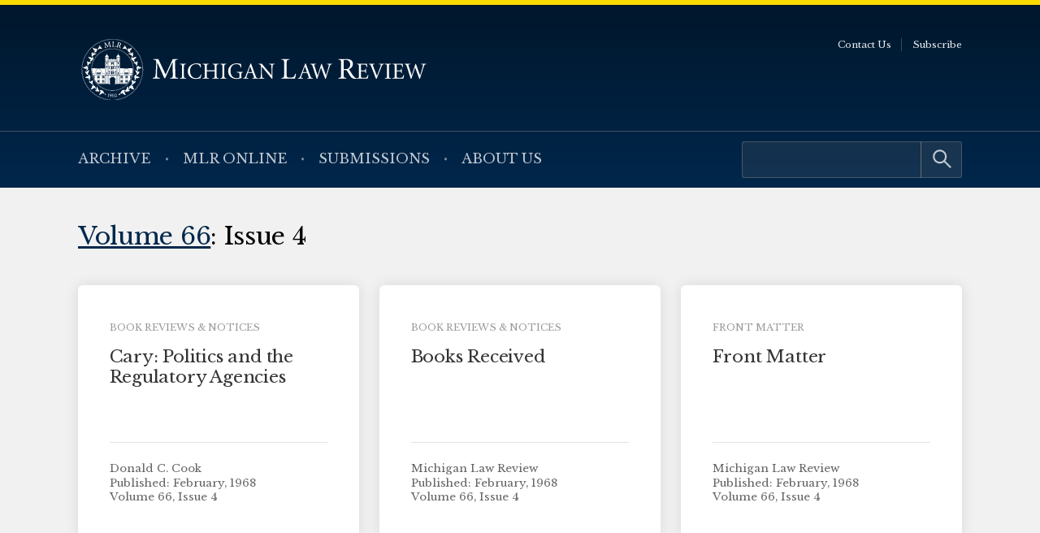

--- FILE ---
content_type: text/html; charset=UTF-8
request_url: https://michiganlawreview.org/volume/vol66-iss4/page/2/
body_size: 4235
content:
<!doctype html> <!--[if lt IE 9]><html class="no-js no-svg ie lt-ie9 lt-ie8 lt-ie7" lang="en-US"> <![endif]--> <!--[if IE 9]><html class="no-js no-svg ie ie9 lt-ie9 lt-ie8" lang="en-US"> <![endif]--> <!--[if gt IE 9]><!--><html class="no-js no-svg" lang="en-US"> <!--<![endif]--><head> <script type="text/javascript">(function(H){H.className=H.className.replace(/\bno-js\b/,'js')})(document.documentElement)</script> <meta charset="" /><meta name="description" content=""><meta name="viewport" content="width=device-width, initial-scale=1"><meta http-equiv="Content-Type" content="text/html; charset=UTF-8" /><meta http-equiv="X-UA-Compatible" content="IE=edge"><meta http-equiv="cleartype" content="on" /><link rel="apple-touch-icon" sizes="180x180" href="/wp-content/themes/mlr/assets/favicons/apple-touch-icon.png"><link rel="icon" type="image/png" sizes="32x32" href="/wp-content/themes/mlr/assets/favicons/favicon-32x32.png"><link rel="icon" type="image/png" sizes="16x16" href="/wp-content/themes/mlr/assets/favicons/favicon-16x16.png"><link rel="manifest" href="/wp-content/themes/mlr/assets/favicons/site.webmanifest"><link rel="mask-icon" href="/wp-content/themes/mlr/assets/favicons/safari-pinned-tab.svg" color="#042440"><link rel="shortcut icon" href="/wp-content/themes/mlr/assets/favicons/favicon.ico"><meta name="msapplication-TileColor" content="#042440"><meta name="msapplication-config" content="/wp-content/themes/mlr/assets/favicons/browserconfig.xml"><link rel="author" href="https://michiganlawreview.org/wp-content/themes/mlr/humans.txt" /><link rel="pingback" href="" /><link rel="profile" href="http://gmpg.org/xfn/11">  <script>(function(w,d,s,l,i){w[l]=w[l]||[];w[l].push({'gtm.start':
                    new Date().getTime(),event:'gtm.js'});var f=d.getElementsByTagName(s)[0],
                j=d.createElement(s),dl=l!='dataLayer'?'&l='+l:'';j.async=true;j.src=
                'https://www.googletagmanager.com/gtm.js?id='+i+dl;f.parentNode.insertBefore(j,f);
            })(window,document,'script','dataLayer','GTM-54WPQMS');</script> <meta name='robots' content='index, follow, max-image-preview:large, max-snippet:-1, max-video-preview:-1' /><link media="all" href="https://michiganlawreview.org/wp-content/cache/autoptimize/3/css/autoptimize_c17adca8e1f8ca9e6bba19214ea85586.css" rel="stylesheet"><style media="print">/*# sourceMappingURL=print.css.map */</style><title>Issue 4 Archives - Page 2 of 2 - Michigan Law Review</title><link rel="canonical" href="https://michiganlawreview.org/volume/vol66-iss4/page/2/" /><link rel="prev" href="https://michiganlawreview.org/volume/vol66-iss4/" /><meta property="og:locale" content="en_US" /><meta property="og:type" content="article" /><meta property="og:title" content="Issue 4 Archives - Page 2 of 2 - Michigan Law Review" /><meta property="og:url" content="https://michiganlawreview.org/volume/vol66-iss4/" /><meta property="og:site_name" content="Michigan Law Review" /><meta property="og:image" content="https://michiganlawreview.org/wp-content/uploads/sites/3/2022/01/media-card.jpg" /><meta property="og:image:width" content="1200" /><meta property="og:image:height" content="630" /><meta property="og:image:type" content="image/jpeg" /><meta name="twitter:card" content="summary_large_image" /> <script type="application/ld+json" class="yoast-schema-graph">{"@context":"https://schema.org","@graph":[{"@type":"CollectionPage","@id":"https://michiganlawreview.org/volume/vol66-iss4/","url":"https://michiganlawreview.org/volume/vol66-iss4/page/2/","name":"Issue 4 Archives - Page 2 of 2 - Michigan Law Review","isPartOf":{"@id":"https://michiganlawreview.org/#website"},"breadcrumb":{"@id":"https://michiganlawreview.org/volume/vol66-iss4/page/2/#breadcrumb"},"inLanguage":"en-US"},{"@type":"BreadcrumbList","@id":"https://michiganlawreview.org/volume/vol66-iss4/page/2/#breadcrumb","itemListElement":[{"@type":"ListItem","position":1,"name":"Home","item":"https://michiganlawreview.org/"},{"@type":"ListItem","position":2,"name":"Volume 66","item":"https://michiganlawreview.org/volume/vol66/"},{"@type":"ListItem","position":3,"name":"Issue 4"}]},{"@type":"WebSite","@id":"https://michiganlawreview.org/#website","url":"https://michiganlawreview.org/","name":"Michigan Law Review","description":"","publisher":{"@id":"https://michiganlawreview.org/#organization"},"potentialAction":[{"@type":"SearchAction","target":{"@type":"EntryPoint","urlTemplate":"https://michiganlawreview.org/?s={search_term_string}"},"query-input":{"@type":"PropertyValueSpecification","valueRequired":true,"valueName":"search_term_string"}}],"inLanguage":"en-US"},{"@type":"Organization","@id":"https://michiganlawreview.org/#organization","name":"Michigan Law Review","url":"https://michiganlawreview.org/","logo":{"@type":"ImageObject","inLanguage":"en-US","@id":"https://michiganlawreview.org/#/schema/logo/image/","url":"https://michiganlawreview.org/wp-content/uploads/sites/3/2022/01/media-card.jpg","contentUrl":"https://michiganlawreview.org/wp-content/uploads/sites/3/2022/01/media-card.jpg","width":1200,"height":630,"caption":"Michigan Law Review"},"image":{"@id":"https://michiganlawreview.org/#/schema/logo/image/"}}]}</script> <link rel="alternate" type="application/rss+xml" title="Michigan Law Review &raquo; Issue 4 Volume Feed" href="https://michiganlawreview.org/volume/vol66-iss4/feed/" /> <script type="text/javascript" src="https://michiganlawreview.org/wp-includes/js/jquery/jquery.min.js?ver=3.7.1" id="jquery-core-js"></script> <link rel="https://api.w.org/" href="https://michiganlawreview.org/wp-json/" /><link rel="alternate" title="JSON" type="application/json" href="https://michiganlawreview.org/wp-json/wp/v2/volumes/260" /><link rel="EditURI" type="application/rsd+xml" title="RSD" href="https://michiganlawreview.org/xmlrpc.php?rsd" /></head><body class="archive paged tax-volumes term-vol66-iss4 term-260 wp-custom-logo wp-embed-responsive paged-2 wp-theme-umls-journals wp-child-theme-mlr"> <noscript><iframe src="https://www.googletagmanager.com/ns.html?id=GTM-54WPQMS"
 height="0" width="0" style="display:none;visibility:hidden"></iframe></noscript><header class="pageHeader"><div class="wrap"><div class="pageHeader__wrapInner"><div class="pageHeader__branding"> <a href="https://michiganlawreview.org/" class="custom-logo-link" rel="home"><img width="666" height="116" src="https://michiganlawreview.org/wp-content/uploads/sites/3/2022/01/logo-mlr2.svg" class="custom-logo" alt="Michigan Law Review" decoding="async" fetchpriority="high" /></a></div><div class="pageHeader__actions"> <a href="#main-content" class="visually-hidden focusable">Skip to main content</a> <button class="hamburger hamburger--boring pageHeader__button pageHeader__button--menu" type="button" aria-controls="pageHeader__navContainer" aria-expanded="false" aria-label="Toggle navigation" title="Toggle navigation"> <span class="hamburger-box"> <span class="hamburger-inner"></span> </span> </button></div></div></div><div class="pageHeader__navContainer" id="pageHeader__navContainer"><nav class="primaryNav"><div class="wrap"><div class="primaryNav__flexContainer"><div class="primaryNav__searchContainer"><form role="search" method="get" id="searchform" class="searchform" action="https://michiganlawreview.org/"><div> <label class="screen-reader-text" for="s">Search for:</label> <input type="text" value="" name="s" id="s" /> <input type="submit" id="searchsubmit" value="Search" /></div></form></div><ul><li class=" menu-item menu-item-type-post_type menu-item-object-page menu-item-7796"> <a class="" href="https://michiganlawreview.org/archive/">Archive</a></li><li class=" menu-item menu-item-type-post_type menu-item-object-page current_page_parent menu-item-11487"> <a class="" href="https://michiganlawreview.org/blog/">MLR Online</a></li><li class=" menu-item menu-item-type-post_type menu-item-object-page menu-item-7767"> <a class="" href="https://michiganlawreview.org/submissions/">Submissions</a></li><li class=" menu-item menu-item-type-post_type menu-item-object-page menu-item-7768"> <a class="" href="https://michiganlawreview.org/about-us/">About Us</a></li></ul></div></div></nav><nav class="secondaryNav"><div class="secondaryNav__wrap"><ul><li class=" menu-item menu-item-type-post_type menu-item-object-page menu-item-522"> <a class="" href="https://michiganlawreview.org/contact-us/">Contact Us</a></li><li class=" menu-item menu-item-type-post_type menu-item-object-page menu-item-33702"> <a class="" href="https://michiganlawreview.org/subscribe/">Subscribe</a></li></ul></div></nav></div></header><main id="main-content" role="main" data-template="archive-issues.twig"><div class="wrap"><h1 class=""><a href="https://michiganlawreview.org/volume/vol66/">Volume 66</a>: Issue 4</h1><ul class="grid  grid-3-cols  grid--stretch-items"><li><div class="box  box--padded"><div class="box__content"><div class="margin-bottom-sm"><span class="box__tag">Book Reviews &amp; Notices</span></div><h3 class="h4  box__title"><a href="https://michiganlawreview.org/journal/cary-politics-and-the-regulatory-agencies/">Cary:  Politics and the Regulatory Agencies</a></h3></div><div class="meta  box__footer"><ul class="list--unstyled"><li>Donald C. Cook</li><li>Published: February, 1968</li><li>Volume 66, Issue 4</li></ul></div></div></li><li><div class="box  box--padded"><div class="box__content"><div class="margin-bottom-sm"><span class="box__tag">Book Reviews &amp; Notices</span></div><h3 class="h4  box__title"><a href="https://michiganlawreview.org/journal/books-received-89/">Books Received</a></h3></div><div class="meta  box__footer"><ul class="list--unstyled"><li>Michigan Law Review</li><li>Published: February, 1968</li><li>Volume 66, Issue 4</li></ul></div></div></li><li><div class="box  box--padded"><div class="box__content"><div class="margin-bottom-sm"><span class="box__tag">Front Matter</span></div><h3 class="h4  box__title"><a href="https://michiganlawreview.org/front-matter/front-matter-335/">Front Matter</a></h3></div><div class="meta  box__footer"><ul class="list--unstyled"><li>Michigan Law Review</li><li>Published: February, 1968</li><li>Volume 66, Issue 4</li></ul></div></div></li><li><div class="box  box--padded"><div class="box__content"><div class="margin-bottom-sm"><span class="box__tag">Other</span></div><h3 class="h4  box__title"><a href="https://michiganlawreview.org/journal/laylin-knox-james/">Laylin Knox James</a></h3></div><div class="meta  box__footer"><ul class="list--unstyled"><li>Michigan Law Review</li><li>Published: January, 1968</li><li>Volume 66, Issue 4</li></ul></div></div></li></ul><nav class="pagination-block"><ul class="pagination"><li class="first btn"> <a href="https://michiganlawreview.org/volume/vol66-iss4/">First</a></li><li class="prev btn"> <a href="https://michiganlawreview.org/volume/vol66-iss4/">Previous</a></li><li> <a href="https://michiganlawreview.org/volume/vol66-iss4/" class="page-number page-numbers">1</a></li><li class="current"> <span class="page-number page-numbers current">2</span></li><li class="next btn disabled"> <button disabled>Next</button></li><li class="last btn disabled"> <button disabled>Last</button></li></ul></nav></div></main><footer class="pageFooter"><div class="wrap"><div class="grid  grid--spaced  grid-3-cols"><div class="col-1/4@tablet-wide  pageFooter__disclaimer"><p class="font-xs">This website contains views and opinions published by members of the Journal’s editorial team on issues germane to the Journal’s area of focus. The views expressed on this website and in individual posts represent the views of the post’s author(s) only.</p></div><div class="col-1/2@tablet-wide  pageFooter__links"><ul class="pageFooter__social"><li><a href="https://twitter.com/michlawreview/"><img src="https://michiganlawreview.org/wp-content/themes/umls-journals/assets/img/i-x-yellow.svg" alt="Twitter"/></a></li><li><a href="https://www.facebook.com/MichiganLawReview"><noscript><img src="https://michiganlawreview.org/wp-content/themes/umls-journals/assets/img/i-facebook-yellow.svg" alt="Facebook"/></noscript><img class="lazyload" src='data:image/svg+xml,%3Csvg%20xmlns=%22http://www.w3.org/2000/svg%22%20viewBox=%220%200%20210%20140%22%3E%3C/svg%3E' data-src="https://michiganlawreview.org/wp-content/themes/umls-journals/assets/img/i-facebook-yellow.svg" alt="Facebook"/></a></li><li><a href="https://www.linkedin.com/company/michigan-law-review/"><noscript><img src="https://michiganlawreview.org/wp-content/themes/umls-journals/assets/img/i-linkedin-yellow.svg" alt="Linkedin"/></noscript><img class="lazyload" src='data:image/svg+xml,%3Csvg%20xmlns=%22http://www.w3.org/2000/svg%22%20viewBox=%220%200%20210%20140%22%3E%3C/svg%3E' data-src="https://michiganlawreview.org/wp-content/themes/umls-journals/assets/img/i-linkedin-yellow.svg" alt="Linkedin"/></a></li></ul><ul class="pageFooter__nav"><li class=" menu-item menu-item-type-post_type menu-item-object-page menu-item-11500"> <a class="" href="https://michiganlawreview.org/contact-us/">Contact Us</a></li></ul><p class="pageFooter__copyright">&copy; 2026 University of Michigan</p></div><div class="col-1/4@tablet-wide  pageFooter__contact"><p>Michigan Law Review<br /> S-224 Legal Research<br /> 801 Monroe Street<br /> Ann Arbor, MI 48109-1210</p></div></div></div></footer><div class="pageFooter__branding"> <a href="https://michigan.law.umich.edu"> <noscript><img src="https://michiganlawreview.org/wp-content/themes/umls-journals/assets/img/logo-mlaw.svg" alt="Michigan Law"/></noscript><img class="lazyload" src='data:image/svg+xml,%3Csvg%20xmlns=%22http://www.w3.org/2000/svg%22%20viewBox=%220%200%20210%20140%22%3E%3C/svg%3E' data-src="https://michiganlawreview.org/wp-content/themes/umls-journals/assets/img/logo-mlaw.svg" alt="Michigan Law"/> </a></div>  <script type="text/javascript">(function () {
      var sz = document.createElement('script');
      sz.type = 'text/javascript';
      sz.async = true;
      sz.src = '//siteimproveanalytics.com/js/siteanalyze_24434.js';
      var s = document.getElementsByTagName('script')[0];
      s.parentNode.insertBefore(sz, s);
    })();</script> <script type="speculationrules">{"prefetch":[{"source":"document","where":{"and":[{"href_matches":"/*"},{"not":{"href_matches":["/wp-*.php","/wp-admin/*","/wp-content/uploads/sites/3/*","/wp-content/*","/wp-content/plugins/*","/wp-content/themes/mlr/*","/wp-content/themes/umls-journals/*","/*\\?(.+)"]}},{"not":{"selector_matches":"a[rel~=\"nofollow\"]"}},{"not":{"selector_matches":".no-prefetch, .no-prefetch a"}}]},"eagerness":"conservative"}]}</script> <noscript><style>.lazyload{display:none;}</style></noscript><script data-noptimize="1">window.lazySizesConfig=window.lazySizesConfig||{};window.lazySizesConfig.loadMode=1;</script><script async data-noptimize="1" src='https://michiganlawreview.org/wp-content/plugins/autoptimize/classes/external/js/lazysizes.min.js?ao_version=3.1.14'></script><script type="text/javascript" id="jquery.wp-smartcrop-js-extra">var wpsmartcrop_options = {"focus_mode":"power-lines"};
//# sourceURL=jquery.wp-smartcrop-js-extra</script> <script defer src="https://michiganlawreview.org/wp-content/cache/autoptimize/3/js/autoptimize_dc6bef649892230397ac35d8c6879370.js"></script><script>(function(){function c(){var b=a.contentDocument||a.contentWindow.document;if(b){var d=b.createElement('script');d.innerHTML="window.__CF$cv$params={r:'9c474bb55c8552f1',t:'MTc2OTUwNjkwMS4wMDAwMDA='};var a=document.createElement('script');a.nonce='';a.src='/cdn-cgi/challenge-platform/scripts/jsd/main.js';document.getElementsByTagName('head')[0].appendChild(a);";b.getElementsByTagName('head')[0].appendChild(d)}}if(document.body){var a=document.createElement('iframe');a.height=1;a.width=1;a.style.position='absolute';a.style.top=0;a.style.left=0;a.style.border='none';a.style.visibility='hidden';document.body.appendChild(a);if('loading'!==document.readyState)c();else if(window.addEventListener)document.addEventListener('DOMContentLoaded',c);else{var e=document.onreadystatechange||function(){};document.onreadystatechange=function(b){e(b);'loading'!==document.readyState&&(document.onreadystatechange=e,c())}}}})();</script></body></html>